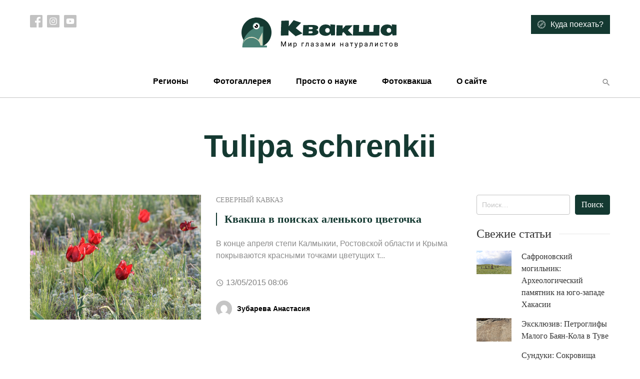

--- FILE ---
content_type: text/html; charset=UTF-8
request_url: https://treefrog.ru/tag/tulipa-schrenkii/
body_size: 9203
content:
<!doctype html>
<html lang="ru-RU">
<head>
    <meta charset="UTF-8">
    <meta name="viewport" content="width=device-width, initial-scale=1">
    <link rel="profile" href="https://gmpg.org/xfn/11">

    <meta name='robots' content='index, follow, max-image-preview:large, max-snippet:-1, max-video-preview:-1' />

	<!-- This site is optimized with the Yoast SEO plugin v24.5 - https://yoast.com/wordpress/plugins/seo/ -->
	<title>Архивы Tulipa schrenkii - Квакша</title>
	<link rel="canonical" href="https://treefrog.ru/tag/tulipa-schrenkii/" />
	<meta property="og:locale" content="ru_RU" />
	<meta property="og:type" content="article" />
	<meta property="og:title" content="Архивы Tulipa schrenkii - Квакша" />
	<meta property="og:url" content="https://treefrog.ru/tag/tulipa-schrenkii/" />
	<meta property="og:site_name" content="Квакша" />
	<meta name="twitter:card" content="summary_large_image" />
	<script type="application/ld+json" class="yoast-schema-graph">{"@context":"https://schema.org","@graph":[{"@type":"CollectionPage","@id":"https://treefrog.ru/tag/tulipa-schrenkii/","url":"https://treefrog.ru/tag/tulipa-schrenkii/","name":"Архивы Tulipa schrenkii - Квакша","isPartOf":{"@id":"https://treefrog.ru/#website"},"primaryImageOfPage":{"@id":"https://treefrog.ru/tag/tulipa-schrenkii/#primaryimage"},"image":{"@id":"https://treefrog.ru/tag/tulipa-schrenkii/#primaryimage"},"thumbnailUrl":"https://treefrog.ru/wp-content/uploads/images/phocagallery/images/places/rostovskaya-oblast/lopuhovatye/02.jpg","breadcrumb":{"@id":"https://treefrog.ru/tag/tulipa-schrenkii/#breadcrumb"},"inLanguage":"ru-RU"},{"@type":"ImageObject","inLanguage":"ru-RU","@id":"https://treefrog.ru/tag/tulipa-schrenkii/#primaryimage","url":"https://treefrog.ru/wp-content/uploads/images/phocagallery/images/places/rostovskaya-oblast/lopuhovatye/02.jpg","contentUrl":"https://treefrog.ru/wp-content/uploads/images/phocagallery/images/places/rostovskaya-oblast/lopuhovatye/02.jpg","width":1200,"height":737},{"@type":"BreadcrumbList","@id":"https://treefrog.ru/tag/tulipa-schrenkii/#breadcrumb","itemListElement":[{"@type":"ListItem","position":1,"name":"Главная страница","item":"https://treefrog.ru/"},{"@type":"ListItem","position":2,"name":"Tulipa schrenkii"}]},{"@type":"WebSite","@id":"https://treefrog.ru/#website","url":"https://treefrog.ru/","name":"Квакша","description":"Мир глазами натуралистов","publisher":{"@id":"https://treefrog.ru/#organization"},"potentialAction":[{"@type":"SearchAction","target":{"@type":"EntryPoint","urlTemplate":"https://treefrog.ru/?s={search_term_string}"},"query-input":{"@type":"PropertyValueSpecification","valueRequired":true,"valueName":"search_term_string"}}],"inLanguage":"ru-RU"},{"@type":"Organization","@id":"https://treefrog.ru/#organization","name":"Квакша","url":"https://treefrog.ru/","logo":{"@type":"ImageObject","inLanguage":"ru-RU","@id":"https://treefrog.ru/#/schema/logo/image/","url":"http://treefrog.ru/wp-content/uploads/2020/04/icon.png","contentUrl":"http://treefrog.ru/wp-content/uploads/2020/04/icon.png","width":512,"height":512,"caption":"Квакша"},"image":{"@id":"https://treefrog.ru/#/schema/logo/image/"}}]}</script>
	<!-- / Yoast SEO plugin. -->


<link rel='dns-prefetch' href='//cdn.jsdelivr.net' />
<link rel="alternate" type="application/rss+xml" title="Квакша &raquo; Лента" href="https://treefrog.ru/feed/" />
<link rel="alternate" type="application/rss+xml" title="Квакша &raquo; Лента комментариев" href="https://treefrog.ru/comments/feed/" />
<link rel="alternate" type="application/rss+xml" title="Квакша &raquo; Лента метки Tulipa schrenkii" href="https://treefrog.ru/tag/tulipa-schrenkii/feed/" />
<script type="text/javascript">
/* <![CDATA[ */
window._wpemojiSettings = {"baseUrl":"https:\/\/s.w.org\/images\/core\/emoji\/15.0.3\/72x72\/","ext":".png","svgUrl":"https:\/\/s.w.org\/images\/core\/emoji\/15.0.3\/svg\/","svgExt":".svg","source":{"concatemoji":"https:\/\/treefrog.ru\/wp-includes\/js\/wp-emoji-release.min.js?ver=6.5.7"}};
/*! This file is auto-generated */
!function(i,n){var o,s,e;function c(e){try{var t={supportTests:e,timestamp:(new Date).valueOf()};sessionStorage.setItem(o,JSON.stringify(t))}catch(e){}}function p(e,t,n){e.clearRect(0,0,e.canvas.width,e.canvas.height),e.fillText(t,0,0);var t=new Uint32Array(e.getImageData(0,0,e.canvas.width,e.canvas.height).data),r=(e.clearRect(0,0,e.canvas.width,e.canvas.height),e.fillText(n,0,0),new Uint32Array(e.getImageData(0,0,e.canvas.width,e.canvas.height).data));return t.every(function(e,t){return e===r[t]})}function u(e,t,n){switch(t){case"flag":return n(e,"\ud83c\udff3\ufe0f\u200d\u26a7\ufe0f","\ud83c\udff3\ufe0f\u200b\u26a7\ufe0f")?!1:!n(e,"\ud83c\uddfa\ud83c\uddf3","\ud83c\uddfa\u200b\ud83c\uddf3")&&!n(e,"\ud83c\udff4\udb40\udc67\udb40\udc62\udb40\udc65\udb40\udc6e\udb40\udc67\udb40\udc7f","\ud83c\udff4\u200b\udb40\udc67\u200b\udb40\udc62\u200b\udb40\udc65\u200b\udb40\udc6e\u200b\udb40\udc67\u200b\udb40\udc7f");case"emoji":return!n(e,"\ud83d\udc26\u200d\u2b1b","\ud83d\udc26\u200b\u2b1b")}return!1}function f(e,t,n){var r="undefined"!=typeof WorkerGlobalScope&&self instanceof WorkerGlobalScope?new OffscreenCanvas(300,150):i.createElement("canvas"),a=r.getContext("2d",{willReadFrequently:!0}),o=(a.textBaseline="top",a.font="600 32px Arial",{});return e.forEach(function(e){o[e]=t(a,e,n)}),o}function t(e){var t=i.createElement("script");t.src=e,t.defer=!0,i.head.appendChild(t)}"undefined"!=typeof Promise&&(o="wpEmojiSettingsSupports",s=["flag","emoji"],n.supports={everything:!0,everythingExceptFlag:!0},e=new Promise(function(e){i.addEventListener("DOMContentLoaded",e,{once:!0})}),new Promise(function(t){var n=function(){try{var e=JSON.parse(sessionStorage.getItem(o));if("object"==typeof e&&"number"==typeof e.timestamp&&(new Date).valueOf()<e.timestamp+604800&&"object"==typeof e.supportTests)return e.supportTests}catch(e){}return null}();if(!n){if("undefined"!=typeof Worker&&"undefined"!=typeof OffscreenCanvas&&"undefined"!=typeof URL&&URL.createObjectURL&&"undefined"!=typeof Blob)try{var e="postMessage("+f.toString()+"("+[JSON.stringify(s),u.toString(),p.toString()].join(",")+"));",r=new Blob([e],{type:"text/javascript"}),a=new Worker(URL.createObjectURL(r),{name:"wpTestEmojiSupports"});return void(a.onmessage=function(e){c(n=e.data),a.terminate(),t(n)})}catch(e){}c(n=f(s,u,p))}t(n)}).then(function(e){for(var t in e)n.supports[t]=e[t],n.supports.everything=n.supports.everything&&n.supports[t],"flag"!==t&&(n.supports.everythingExceptFlag=n.supports.everythingExceptFlag&&n.supports[t]);n.supports.everythingExceptFlag=n.supports.everythingExceptFlag&&!n.supports.flag,n.DOMReady=!1,n.readyCallback=function(){n.DOMReady=!0}}).then(function(){return e}).then(function(){var e;n.supports.everything||(n.readyCallback(),(e=n.source||{}).concatemoji?t(e.concatemoji):e.wpemoji&&e.twemoji&&(t(e.twemoji),t(e.wpemoji)))}))}((window,document),window._wpemojiSettings);
/* ]]> */
</script>
<style id='wp-emoji-styles-inline-css' type='text/css'>

	img.wp-smiley, img.emoji {
		display: inline !important;
		border: none !important;
		box-shadow: none !important;
		height: 1em !important;
		width: 1em !important;
		margin: 0 0.07em !important;
		vertical-align: -0.1em !important;
		background: none !important;
		padding: 0 !important;
	}
</style>
<link rel='stylesheet' id='wp-block-library-css' href='https://treefrog.ru/wp-includes/css/dist/block-library/style.min.css?ver=6.5.7' type='text/css' media='all' />
<style id='classic-theme-styles-inline-css' type='text/css'>
/*! This file is auto-generated */
.wp-block-button__link{color:#fff;background-color:#32373c;border-radius:9999px;box-shadow:none;text-decoration:none;padding:calc(.667em + 2px) calc(1.333em + 2px);font-size:1.125em}.wp-block-file__button{background:#32373c;color:#fff;text-decoration:none}
</style>
<style id='global-styles-inline-css' type='text/css'>
body{--wp--preset--color--black: #000000;--wp--preset--color--cyan-bluish-gray: #abb8c3;--wp--preset--color--white: #ffffff;--wp--preset--color--pale-pink: #f78da7;--wp--preset--color--vivid-red: #cf2e2e;--wp--preset--color--luminous-vivid-orange: #ff6900;--wp--preset--color--luminous-vivid-amber: #fcb900;--wp--preset--color--light-green-cyan: #7bdcb5;--wp--preset--color--vivid-green-cyan: #00d084;--wp--preset--color--pale-cyan-blue: #8ed1fc;--wp--preset--color--vivid-cyan-blue: #0693e3;--wp--preset--color--vivid-purple: #9b51e0;--wp--preset--gradient--vivid-cyan-blue-to-vivid-purple: linear-gradient(135deg,rgba(6,147,227,1) 0%,rgb(155,81,224) 100%);--wp--preset--gradient--light-green-cyan-to-vivid-green-cyan: linear-gradient(135deg,rgb(122,220,180) 0%,rgb(0,208,130) 100%);--wp--preset--gradient--luminous-vivid-amber-to-luminous-vivid-orange: linear-gradient(135deg,rgba(252,185,0,1) 0%,rgba(255,105,0,1) 100%);--wp--preset--gradient--luminous-vivid-orange-to-vivid-red: linear-gradient(135deg,rgba(255,105,0,1) 0%,rgb(207,46,46) 100%);--wp--preset--gradient--very-light-gray-to-cyan-bluish-gray: linear-gradient(135deg,rgb(238,238,238) 0%,rgb(169,184,195) 100%);--wp--preset--gradient--cool-to-warm-spectrum: linear-gradient(135deg,rgb(74,234,220) 0%,rgb(151,120,209) 20%,rgb(207,42,186) 40%,rgb(238,44,130) 60%,rgb(251,105,98) 80%,rgb(254,248,76) 100%);--wp--preset--gradient--blush-light-purple: linear-gradient(135deg,rgb(255,206,236) 0%,rgb(152,150,240) 100%);--wp--preset--gradient--blush-bordeaux: linear-gradient(135deg,rgb(254,205,165) 0%,rgb(254,45,45) 50%,rgb(107,0,62) 100%);--wp--preset--gradient--luminous-dusk: linear-gradient(135deg,rgb(255,203,112) 0%,rgb(199,81,192) 50%,rgb(65,88,208) 100%);--wp--preset--gradient--pale-ocean: linear-gradient(135deg,rgb(255,245,203) 0%,rgb(182,227,212) 50%,rgb(51,167,181) 100%);--wp--preset--gradient--electric-grass: linear-gradient(135deg,rgb(202,248,128) 0%,rgb(113,206,126) 100%);--wp--preset--gradient--midnight: linear-gradient(135deg,rgb(2,3,129) 0%,rgb(40,116,252) 100%);--wp--preset--font-size--small: 13px;--wp--preset--font-size--medium: 20px;--wp--preset--font-size--large: 36px;--wp--preset--font-size--x-large: 42px;--wp--preset--spacing--20: 0.44rem;--wp--preset--spacing--30: 0.67rem;--wp--preset--spacing--40: 1rem;--wp--preset--spacing--50: 1.5rem;--wp--preset--spacing--60: 2.25rem;--wp--preset--spacing--70: 3.38rem;--wp--preset--spacing--80: 5.06rem;--wp--preset--shadow--natural: 6px 6px 9px rgba(0, 0, 0, 0.2);--wp--preset--shadow--deep: 12px 12px 50px rgba(0, 0, 0, 0.4);--wp--preset--shadow--sharp: 6px 6px 0px rgba(0, 0, 0, 0.2);--wp--preset--shadow--outlined: 6px 6px 0px -3px rgba(255, 255, 255, 1), 6px 6px rgba(0, 0, 0, 1);--wp--preset--shadow--crisp: 6px 6px 0px rgba(0, 0, 0, 1);}:where(.is-layout-flex){gap: 0.5em;}:where(.is-layout-grid){gap: 0.5em;}body .is-layout-flex{display: flex;}body .is-layout-flex{flex-wrap: wrap;align-items: center;}body .is-layout-flex > *{margin: 0;}body .is-layout-grid{display: grid;}body .is-layout-grid > *{margin: 0;}:where(.wp-block-columns.is-layout-flex){gap: 2em;}:where(.wp-block-columns.is-layout-grid){gap: 2em;}:where(.wp-block-post-template.is-layout-flex){gap: 1.25em;}:where(.wp-block-post-template.is-layout-grid){gap: 1.25em;}.has-black-color{color: var(--wp--preset--color--black) !important;}.has-cyan-bluish-gray-color{color: var(--wp--preset--color--cyan-bluish-gray) !important;}.has-white-color{color: var(--wp--preset--color--white) !important;}.has-pale-pink-color{color: var(--wp--preset--color--pale-pink) !important;}.has-vivid-red-color{color: var(--wp--preset--color--vivid-red) !important;}.has-luminous-vivid-orange-color{color: var(--wp--preset--color--luminous-vivid-orange) !important;}.has-luminous-vivid-amber-color{color: var(--wp--preset--color--luminous-vivid-amber) !important;}.has-light-green-cyan-color{color: var(--wp--preset--color--light-green-cyan) !important;}.has-vivid-green-cyan-color{color: var(--wp--preset--color--vivid-green-cyan) !important;}.has-pale-cyan-blue-color{color: var(--wp--preset--color--pale-cyan-blue) !important;}.has-vivid-cyan-blue-color{color: var(--wp--preset--color--vivid-cyan-blue) !important;}.has-vivid-purple-color{color: var(--wp--preset--color--vivid-purple) !important;}.has-black-background-color{background-color: var(--wp--preset--color--black) !important;}.has-cyan-bluish-gray-background-color{background-color: var(--wp--preset--color--cyan-bluish-gray) !important;}.has-white-background-color{background-color: var(--wp--preset--color--white) !important;}.has-pale-pink-background-color{background-color: var(--wp--preset--color--pale-pink) !important;}.has-vivid-red-background-color{background-color: var(--wp--preset--color--vivid-red) !important;}.has-luminous-vivid-orange-background-color{background-color: var(--wp--preset--color--luminous-vivid-orange) !important;}.has-luminous-vivid-amber-background-color{background-color: var(--wp--preset--color--luminous-vivid-amber) !important;}.has-light-green-cyan-background-color{background-color: var(--wp--preset--color--light-green-cyan) !important;}.has-vivid-green-cyan-background-color{background-color: var(--wp--preset--color--vivid-green-cyan) !important;}.has-pale-cyan-blue-background-color{background-color: var(--wp--preset--color--pale-cyan-blue) !important;}.has-vivid-cyan-blue-background-color{background-color: var(--wp--preset--color--vivid-cyan-blue) !important;}.has-vivid-purple-background-color{background-color: var(--wp--preset--color--vivid-purple) !important;}.has-black-border-color{border-color: var(--wp--preset--color--black) !important;}.has-cyan-bluish-gray-border-color{border-color: var(--wp--preset--color--cyan-bluish-gray) !important;}.has-white-border-color{border-color: var(--wp--preset--color--white) !important;}.has-pale-pink-border-color{border-color: var(--wp--preset--color--pale-pink) !important;}.has-vivid-red-border-color{border-color: var(--wp--preset--color--vivid-red) !important;}.has-luminous-vivid-orange-border-color{border-color: var(--wp--preset--color--luminous-vivid-orange) !important;}.has-luminous-vivid-amber-border-color{border-color: var(--wp--preset--color--luminous-vivid-amber) !important;}.has-light-green-cyan-border-color{border-color: var(--wp--preset--color--light-green-cyan) !important;}.has-vivid-green-cyan-border-color{border-color: var(--wp--preset--color--vivid-green-cyan) !important;}.has-pale-cyan-blue-border-color{border-color: var(--wp--preset--color--pale-cyan-blue) !important;}.has-vivid-cyan-blue-border-color{border-color: var(--wp--preset--color--vivid-cyan-blue) !important;}.has-vivid-purple-border-color{border-color: var(--wp--preset--color--vivid-purple) !important;}.has-vivid-cyan-blue-to-vivid-purple-gradient-background{background: var(--wp--preset--gradient--vivid-cyan-blue-to-vivid-purple) !important;}.has-light-green-cyan-to-vivid-green-cyan-gradient-background{background: var(--wp--preset--gradient--light-green-cyan-to-vivid-green-cyan) !important;}.has-luminous-vivid-amber-to-luminous-vivid-orange-gradient-background{background: var(--wp--preset--gradient--luminous-vivid-amber-to-luminous-vivid-orange) !important;}.has-luminous-vivid-orange-to-vivid-red-gradient-background{background: var(--wp--preset--gradient--luminous-vivid-orange-to-vivid-red) !important;}.has-very-light-gray-to-cyan-bluish-gray-gradient-background{background: var(--wp--preset--gradient--very-light-gray-to-cyan-bluish-gray) !important;}.has-cool-to-warm-spectrum-gradient-background{background: var(--wp--preset--gradient--cool-to-warm-spectrum) !important;}.has-blush-light-purple-gradient-background{background: var(--wp--preset--gradient--blush-light-purple) !important;}.has-blush-bordeaux-gradient-background{background: var(--wp--preset--gradient--blush-bordeaux) !important;}.has-luminous-dusk-gradient-background{background: var(--wp--preset--gradient--luminous-dusk) !important;}.has-pale-ocean-gradient-background{background: var(--wp--preset--gradient--pale-ocean) !important;}.has-electric-grass-gradient-background{background: var(--wp--preset--gradient--electric-grass) !important;}.has-midnight-gradient-background{background: var(--wp--preset--gradient--midnight) !important;}.has-small-font-size{font-size: var(--wp--preset--font-size--small) !important;}.has-medium-font-size{font-size: var(--wp--preset--font-size--medium) !important;}.has-large-font-size{font-size: var(--wp--preset--font-size--large) !important;}.has-x-large-font-size{font-size: var(--wp--preset--font-size--x-large) !important;}
.wp-block-navigation a:where(:not(.wp-element-button)){color: inherit;}
:where(.wp-block-post-template.is-layout-flex){gap: 1.25em;}:where(.wp-block-post-template.is-layout-grid){gap: 1.25em;}
:where(.wp-block-columns.is-layout-flex){gap: 2em;}:where(.wp-block-columns.is-layout-grid){gap: 2em;}
.wp-block-pullquote{font-size: 1.5em;line-height: 1.6;}
</style>
<link rel='stylesheet' id='contact-form-7-css' href='https://treefrog.ru/wp-content/plugins/contact-form-7/includes/css/styles.css?ver=5.7.7' type='text/css' media='all' />
<link rel='stylesheet' id='treefrog-style-css' href='https://treefrog.ru/wp-content/themes/treefrog/style.css?ver=6.5.7' type='text/css' media='all' />
<link rel='stylesheet' id='treefrog-style-extended-css' href='https://treefrog.ru/wp-content/themes/treefrog/css/extended.css?ver=6.5.7' type='text/css' media='all' />
<link rel='stylesheet' id='treefrog-slick-css' href='//cdn.jsdelivr.net/npm/slick-carousel@1.8.1/slick/slick.css?ver=6.5.7' type='text/css' media='all' />
<script type="text/javascript" src="https://treefrog.ru/wp-content/plugins/wp-yandex-metrika/assets/YmEc.min.js?ver=1.2.2" id="wp-yandex-metrika_YmEc-js"></script>
<script type="text/javascript" id="wp-yandex-metrika_YmEc-js-after">
/* <![CDATA[ */
window.tmpwpym={datalayername:'DataLayer',counters:JSON.parse('[{"number":"16143622","webvisor":"1"}]'),targets:JSON.parse('[]')};
/* ]]> */
</script>
<script type="text/javascript" src="https://treefrog.ru/wp-includes/js/jquery/jquery.min.js?ver=3.7.1" id="jquery-core-js"></script>
<script type="text/javascript" src="https://treefrog.ru/wp-includes/js/jquery/jquery-migrate.min.js?ver=3.4.1" id="jquery-migrate-js"></script>
<script type="text/javascript" src="https://treefrog.ru/wp-content/plugins/wp-yandex-metrika/assets/frontend.min.js?ver=1.2.2" id="wp-yandex-metrika_frontend-js"></script>
<link rel="https://api.w.org/" href="https://treefrog.ru/wp-json/" /><link rel="alternate" type="application/json" href="https://treefrog.ru/wp-json/wp/v2/tags/2322" /><link rel="EditURI" type="application/rsd+xml" title="RSD" href="https://treefrog.ru/xmlrpc.php?rsd" />
<meta name="generator" content="WordPress 6.5.7" />
<meta name="verification" content="f612c7d25f5690ad41496fcfdbf8d1" />        <!-- Yandex.Metrica counter -->
        <script type="text/javascript">
            (function (m, e, t, r, i, k, a) {
                m[i] = m[i] || function () {
                    (m[i].a = m[i].a || []).push(arguments)
                };
                m[i].l = 1 * new Date();
                k = e.createElement(t), a = e.getElementsByTagName(t)[0], k.async = 1, k.src = r, a.parentNode.insertBefore(k, a)
            })

            (window, document, "script", "https://mc.yandex.ru/metrika/tag.js", "ym");

            ym("16143622", "init", {
                clickmap: true,
                trackLinks: true,
                accurateTrackBounce: true,
                webvisor: true,
                ecommerce: "DataLayer",
                params: {
                    __ym: {
                        "ymCmsPlugin": {
                            "cms": "wordpress",
                            "cmsVersion":"6.5",
                            "pluginVersion": "1.2.2",
                            "ymCmsRip": "1547228874"
                        }
                    }
                }
            });
        </script>
        <!-- /Yandex.Metrica counter -->
        <link rel="icon" href="https://treefrog.ru/wp-content/uploads/2020/04/cropped-icon-1-32x32.png" sizes="32x32" />
<link rel="icon" href="https://treefrog.ru/wp-content/uploads/2020/04/cropped-icon-1-192x192.png" sizes="192x192" />
<link rel="apple-touch-icon" href="https://treefrog.ru/wp-content/uploads/2020/04/cropped-icon-1-180x180.png" />
<meta name="msapplication-TileImage" content="https://treefrog.ru/wp-content/uploads/2020/04/cropped-icon-1-270x270.png" />
</head>

<body class="archive tag tag-tulipa-schrenkii tag-2322 hfeed">
<div id="page" class="site">

    <header class="site-header">

        <div class="container">

            <div class="row top">

                <div class="col-md-3 social-list-container">
                    
                        <nav class="social-list">

                                                            <a target="_blank" href="https://www.facebook.com/treefrog.ru/">
                                    <img src="https://treefrog.ru/wp-content/themes/treefrog/img/icons/facebook.svg" alt="">
                                </a>
                            
                                                            <a target="_blank" href="https://www.instagram.com/artem.nedoluzhko/">
                                    <img src="https://treefrog.ru/wp-content/themes/treefrog/img/icons/instagram.svg" alt="">
                                </a>
                            
                                                            <a target="_blank" href="https://www.youtube.com/user/TreefrogCanal">
                                    <img src="https://treefrog.ru/wp-content/themes/treefrog/img/icons/youtube.svg" alt="">
                                </a>
                            
                        </nav>

                                    </div>

                <div class="col text-center">
                    
                        <a href="https://treefrog.ru" class="custom-logo">
                            <img width="314" height="66" src="https://treefrog.ru/wp-content/themes/treefrog/img/logo.svg" alt="Квакша">
                        </a>

                                    </div>

                <div class="col-md-3 text-right where-to-go-container">
                                            <a href="https://treefrog.ru/map/" class="btn btn-primary">
                            <img src="https://treefrog.ru/wp-content/themes/treefrog/img/icons/compass.svg" alt="Иконка">
                            <span>Куда поехать?</span>
                        </a>
                                    </div>
            </div>

            <div class="row bottom">

                <div class="col">
                    <div class="primary-menu-container"><ul id="primary-menu" class="primary-menu"><li class="close text-right"><img src="https://treefrog.ru/wp-content/themes/treefrog/img/icons/close.svg" alt=""></li><li id="menu-item-10728" class="menu-item menu-item-type-taxonomy menu-item-object-category menu-item-has-children menu-item-10728"><a href="https://treefrog.ru/category/main/regions/">Регионы</a>
<ul class="sub-menu">
	<li id="menu-item-10729" class="menu-item menu-item-type-taxonomy menu-item-object-category menu-item-10729"><a href="https://treefrog.ru/category/main/regions/russia/">Россия</a></li>
	<li id="menu-item-10740" class="menu-item menu-item-type-taxonomy menu-item-object-category menu-item-10740"><a href="https://treefrog.ru/category/main/regions/asia/">Азия</a></li>
	<li id="menu-item-10741" class="menu-item menu-item-type-taxonomy menu-item-object-category menu-item-10741"><a href="https://treefrog.ru/category/main/regions/europe/">Европа</a></li>
	<li id="menu-item-10730" class="menu-item menu-item-type-taxonomy menu-item-object-category menu-item-10730"><a href="https://treefrog.ru/category/main/regions/other-regions/">Зарубежье</a></li>
	<li id="menu-item-10742" class="menu-item menu-item-type-taxonomy menu-item-object-category menu-item-10742"><a href="https://treefrog.ru/category/main/regions/northamerica/">Северная Америка</a></li>
</ul>
</li>
<li id="menu-item-10705" class="menu-item menu-item-type-taxonomy menu-item-object-photogallery menu-item-10705"><a href="https://treefrog.ru/photogallery/category-2/">Фотогаллерея</a></li>
<li id="menu-item-10706" class="menu-item menu-item-type-taxonomy menu-item-object-category menu-item-has-children menu-item-10706"><a href="https://treefrog.ru/category/main/prosto-o-nauke/">Просто о науке</a>
<ul class="sub-menu">
	<li id="menu-item-10707" class="menu-item menu-item-type-taxonomy menu-item-object-category menu-item-10707"><a href="https://treefrog.ru/category/main/prosto-o-nauke/v-glubine-vekov/">В глубине веков</a></li>
	<li id="menu-item-10708" class="menu-item menu-item-type-taxonomy menu-item-object-category menu-item-10708"><a href="https://treefrog.ru/category/main/prosto-o-nauke/guest-animals/">Гости Приморья</a></li>
</ul>
</li>
<li id="menu-item-10710" class="menu-item menu-item-type-taxonomy menu-item-object-category menu-item-10710"><a href="https://treefrog.ru/category/main/fotokvaksha/">Фотоквакша</a></li>
<li id="menu-item-10716" class="menu-item menu-item-type-post_type menu-item-object-page menu-item-10716"><a href="https://treefrog.ru/about/">О сайте</a></li>
</ul></div>
                    <button type="button" class="btn btn-text search header-search-button">
                        <i class="mdicon mdicon-search"></i>
                    </button>
                    <button type="button" class="btn btn-text mobile-nav mobile-nav-btn">
                        <i class="mdicon mdicon-more_vert"></i>
                    </button>
                </div>
            </div>
        </div>

    </header>

    <div id="content" class="site-content">

    <div id="primary" class="content-area">
        <main id="main" class="site-main">


			                <div class="container">
                    <h1 class="page-title">Tulipa schrenkii</h1>
                </div>
			
            
            <div class="container">

                <div class="row mt-5">
                    <div class="col-md-9">

						
	<article id="post-345" class="grid-article post-345 post type-post status-publish format-standard has-post-thumbnail hentry category-caucasus tag-iris-pumila tag-paeonia-tenuifolia tag-tulipa-biebersteiniana tag-tulipa-schrenkii tag-2002 tag-2277 tag-2324 tag-2330 tag-170 tag-929 tag-2335 tag-2274 tag-2327 tag-2004 tag-2333 tag-2328 tag-2285 tag-2323 tag-2325 tag-2334 tag-2003 tag-2326">

	<div class="row">

		<div class="col-md-5">
							
            <a class="post-thumbnail" href="https://treefrog.ru/main/regions/russia/caucasus/345-tulipa-schrenkii/" aria-hidden="true" tabindex="-1">
				<img width="1200" height="737" class="img-fluid wp-post-image" alt="Квакша в поисках аленького цветочка" decoding="async" fetchpriority="high" data-src="https://treefrog.ru/wp-content/uploads/images/phocagallery/images/places/rostovskaya-oblast/lopuhovatye/02.jpg" src="[data-uri]" />            </a>

							</div>

		<div class="col">

			<header class="entry-header">

				<p class="categories"><a href="https://treefrog.ru/category/main/regions/russia/caucasus/" rel="category tag">Северный Кавказ</a></p>

				<h2 title="Квакша в поисках аленького цветочка" class="entry-title"><a href="https://treefrog.ru/main/regions/russia/caucasus/345-tulipa-schrenkii/" rel="bookmark">Квакша в поисках аленького цветочка</a></h2>			</header>

			<p class="entry-content">
				В конце апреля степи Калмыкии, Ростовской области и Крыма покрываются красными точками цветущих т...			</p>

                            <div class="mb-4 text-black-50 d-flex align-items-center">
                    <i class="mdicon mdicon-schedule mr-1"></i> <time>13/05/2015 08:06</time>
                </div>
            
			<footer class="entry-footer">
									<div class="entry-meta">
						<span class="byline"> <div class="author vcard">
						
	    		<div class="avatar-container"><img alt='Зубарева Анастасия' src='https://secure.gravatar.com/avatar/41b1d18ac5d802e573bf4477507ada45?s=120&#038;d=mm&#038;r=g' srcset='https://secure.gravatar.com/avatar/41b1d18ac5d802e573bf4477507ada45?s=240&#038;d=mm&#038;r=g 2x' class='avatar avatar-120 photo img-fluid avatar' height='120' width='120' decoding='async'/></div>
	    	
                        <a class="url fn n" href="https://treefrog.ru/author/azubareva/">Зубарева Анастасия</a>
                    </div></span>					</div>
							</footer>

		</div>

	</div>
</article>
                    </div>

                    <div class="col">
						
<aside id="secondary" class="widget-area">
	<section id="search-2" class="widget widget_search"><form role="search" method="get" class="search-form" action="https://treefrog.ru/">
				<label>
					<span class="screen-reader-text">Найти:</span>
					<input type="search" class="search-field" placeholder="Поиск&hellip;" value="" name="s" />
				</label>
				<input type="submit" class="search-submit" value="Поиск" />
			</form></section>		<section id="treefrog-recent-posts-2" class="widget treefrog_widget_recent_entries">		<h2 class="widget-title">Свежие статьи</h2>        <ul>
							                <li>

																		<a href="https://treefrog.ru/main/11290-safronov/" title="Сафроновский могильник: Археологический памятник на юго-западе Хакасии">
								<img width="800" height="533" class="attachment-post-thumbnail size-post-thumbnail wp-post-image" alt="" decoding="async" loading="lazy" data-src="https://treefrog.ru/wp-content/uploads/2025/08/01-1.jpg" src="[data-uri]" />							</a>
											
                    <a href="https://treefrog.ru/main/11290-safronov/">Сафроновский могильник: Археологический памятник на юго-западе Хакасии</a>

                </li>
							                <li>

																		<a href="https://treefrog.ru/main/11280-bayan-kol/" title="Эксклюзив: Петроглифы Малого Баян-Кола в Туве">
								<img width="800" height="533" class="attachment-post-thumbnail size-post-thumbnail wp-post-image" alt="" decoding="async" loading="lazy" data-src="https://treefrog.ru/wp-content/uploads/2025/08/05.jpg" src="[data-uri]" />							</a>
											
                    <a href="https://treefrog.ru/main/11280-bayan-kol/">Эксклюзив: Петроглифы Малого Баян-Кола в Туве</a>

                </li>
							                <li>

																		<a href="https://treefrog.ru/main/11269-sunduki/" title="Сундуки: Сокровища тагарской культуры">
								<img width="800" height="543" class="attachment-post-thumbnail size-post-thumbnail wp-post-image" alt="" decoding="async" loading="lazy" data-src="https://treefrog.ru/wp-content/uploads/2024/10/04.jpg" src="[data-uri]" />							</a>
											
                    <a href="https://treefrog.ru/main/11269-sunduki/">Сундуки: Сокровища тагарской культуры</a>

                </li>
							                <li>

																		<a href="https://treefrog.ru/main/11258-barsuchiy-log/" title="Барсучий лог: Ещё один памятник тагарской культуры">
								<img width="800" height="533" class="attachment-post-thumbnail size-post-thumbnail wp-post-image" alt="" decoding="async" loading="lazy" data-src="https://treefrog.ru/wp-content/uploads/2024/09/a03-1.jpg" src="[data-uri]" />							</a>
											
                    <a href="https://treefrog.ru/main/11258-barsuchiy-log/">Барсучий лог: Ещё один памятник тагарской культуры</a>

                </li>
							                <li>

																		<a href="https://treefrog.ru/main/11250-novo-mikhnevo/" title="Ново-Михнево: Живописные руины усадьбы Трубниковых">
								<img width="800" height="533" class="attachment-post-thumbnail size-post-thumbnail wp-post-image" alt="" decoding="async" loading="lazy" data-src="https://treefrog.ru/wp-content/uploads/2024/09/a02.jpg" src="[data-uri]" />							</a>
											
                    <a href="https://treefrog.ru/main/11250-novo-mikhnevo/">Ново-Михнево: Живописные руины усадьбы Трубниковых</a>

                </li>
			        </ul>
		</section></aside><!-- #secondary -->
                    </div>
                </div>

            </div>

        </main>
    </div>


        </div><!-- #content -->

        <footer class="site-footer">
            <div class="container">
                <div class="row align-items-center">

                    <div class="col">
                        
                            <a href="https://treefrog.ru" class="custom-logo">
                                <img width="314" height="66" src="https://treefrog.ru/wp-content/themes/treefrog/img/logo.svg" alt="Квакша">
                            </a>

                                            </div>

                    <div class="col-sm-12 col-md-auto">

                        <div class="footer-menu-container"><ul id="footer-menu" class="footer-menu"><li id="menu-item-10712" class="menu-item menu-item-type-post_type menu-item-object-page menu-item-home menu-item-10712"><a href="https://treefrog.ru/home/">Главная</a></li>
<li id="menu-item-10713" class="menu-item menu-item-type-taxonomy menu-item-object-category menu-item-10713"><a href="https://treefrog.ru/category/main/regions/">Регионы</a></li>
<li id="menu-item-10714" class="menu-item menu-item-type-taxonomy menu-item-object-photogallery menu-item-10714"><a href="https://treefrog.ru/photogallery/category-2/">Фотогалерея</a></li>
<li id="menu-item-10715" class="menu-item menu-item-type-taxonomy menu-item-object-category menu-item-10715"><a href="https://treefrog.ru/category/main/prosto-o-nauke/">Просто о науке</a></li>
<li id="menu-item-10711" class="menu-item menu-item-type-post_type menu-item-object-page menu-item-10711"><a href="https://treefrog.ru/about/">О сайте</a></li>
</ul></div>                    </div>

                    <div class="col">

                        <ul class="social-list">
                            <li><a href="#" target="_blank"><i class="mdicon mdicon-facebook"></i></a></li>
                            <li><a href="#" target="_blank"><i class="mdicon mdicon-twitter"></i></a></li>
                            <li><a href="#" target="_blank"><i class="mdicon mdicon-instagram"></i></a></li>
                        </ul>

                    </div>
                </div>
            </div>
        </footer>

        <div class="search-box">

    <div class="close">
		<svg width="88" height="88" viewBox="0 0 88 88" fill="none" xmlns="http://www.w3.org/2000/svg">
<rect x="63.7285" y="19.8876" width="6.2" height="62" transform="rotate(45 63.7285 19.8876)" fill="#143931"/>
<rect x="19.8877" y="24.2717" width="6.2" height="62" transform="rotate(-45 19.8877 24.2717)" fill="#143931"/>
</svg>
    </div>

    <div class="background"></div>

    <div class="container">

        <div class="row justify-content-center align-items-center">
            <div class="col-md-10">
                <div class="global-search">
					<form role="search" method="get" class="search-form" action="https://treefrog.ru/">
				<label>
					<span class="screen-reader-text">Найти:</span>
					<input type="search" class="search-field" placeholder="Поиск&hellip;" value="" name="s" />
				</label>
				<input type="submit" class="search-submit" value="Поиск" />
			</form>                </div>

                <div class="row">
                    <div class="col-md-12">
                        <div class="row">
                            <div class="col-md-4">
                                <h4 class="section-title">Последние статьи</h4>
                            </div>
                            <div class="col-md-8">

								
								                                    <nav class="last-articles">
										                                            <a title="Сафроновский могильник: Археологический памятник на юго-западе Хакасии" href="https://treefrog.ru/main/11290-safronov/">Сафроновский могильник: Археологический памятник на юго-западе Хакасии</a>
										                                            <a title="Эксклюзив: Петроглифы Малого Баян-Кола в Туве" href="https://treefrog.ru/main/11280-bayan-kol/">Эксклюзив: Петроглифы Малого Баян-Кола в Туве</a>
										                                            <a title="Сундуки: Сокровища тагарской культуры" href="https://treefrog.ru/main/11269-sunduki/">Сундуки: Сокровища тагарской культуры</a>
										                                            <a title="Барсучий лог: Ещё один памятник тагарской культуры" href="https://treefrog.ru/main/11258-barsuchiy-log/">Барсучий лог: Ещё один памятник тагарской культуры</a>
										                                            <a title="Ново-Михнево: Живописные руины усадьбы Трубниковых" href="https://treefrog.ru/main/11250-novo-mikhnevo/">Ново-Михнево: Живописные руины усадьбы Трубниковых</a>
										                                            <a title="Финнес: Пальцы тролля и шикарные виды норвежского Нурланна" href="https://treefrog.ru/main/11239-finnes/">Финнес: Пальцы тролля и шикарные виды норвежского Нурланна</a>
										                                            <a title="Рускеала – самый знаменитый карьер Карелии" href="https://treefrog.ru/main/11229-ruskeala/">Рускеала – самый знаменитый карьер Карелии</a>
										                                            <a title="Зимняя Териберка: Испытание Cевером" href="https://treefrog.ru/main/11213-teriberka/">Зимняя Териберка: Испытание Cевером</a>
										                                            <a title="Раковые озера: А где же зимуют раки?" href="https://treefrog.ru/main/11180-rakoviye-ozera/">Раковые озера: А где же зимуют раки?</a>
										                                            <a title="Боярская писаница: Древние рисунки под открытым небом" href="https://treefrog.ru/main/11169-boyar-pisanitsa/">Боярская писаница: Древние рисунки под открытым небом</a>
										                                            <a title="Метро Политехническая: Неявные достопримечательности северной столицы" href="https://treefrog.ru/main/11158-polytech/">Метро Политехническая: Неявные достопримечательности северной столицы</a>
										                                            <a title="Волышево: Охотничий замок последнего из рода Строгановых" href="https://treefrog.ru/main/11148-volyshevo/">Волышево: Охотничий замок последнего из рода Строгановых</a>
										                                            <a title="В гости к Курочке Рябе – Цыплят по осени считают" href="https://treefrog.ru/main/11142-%d1%83%d1%81%d0%b0%d0%b4%d1%8c%d0%b1%d0%b0-%d0%ba%d1%83%d1%80%d0%be%d1%87%d0%ba%d0%b0-%d1%80%d1%8f%d0%b1%d0%b0/">В гости к Курочке Рябе – Цыплят по осени считают</a>
										                                            <a title="Аркаим: Путешествие в Страну Городов" href="https://treefrog.ru/main/11127-arkaim/">Аркаим: Путешествие в Страну Городов</a>
										                                            <a title="Ильменский глинт – крупнейшее в России обнажение Девонского моря" href="https://treefrog.ru/main/11120-ilmen-lake-glint/">Ильменский глинт – крупнейшее в России обнажение Девонского моря</a>
										                                    </nav>

								                            </div>
                        </div>

                        <div class="row">
							                            <div class="col-md-4">
                                <h4 class="section-title">Популярные теги</h4>
                            </div>
                            <div class="col-md-8">
                                <nav class="popular-tags">
									                                        <a href="https://treefrog.ru/tag/%d0%ba%d0%b0%d0%ba-%d0%b4%d0%be%d0%b1%d1%80%d0%b0%d1%82%d1%8c%d1%81%d1%8f/">
											как добраться                                        </a>
									                                        <a href="https://treefrog.ru/tag/%d0%bc%d1%83%d0%b7%d0%b5%d0%b9/">
											музей                                        </a>
									                                        <a href="https://treefrog.ru/tag/%d1%82%d1%83%d1%80%d0%b8%d0%b7%d0%bc/">
											туризм                                        </a>
									                                </nav>
                            </div>
                        </div>

                        <div class="row">
                            <div class="col-md-4">
                                <h4 class="section-title">Популярные фразы</h4>
                            </div>
                            <div class="col-md-8">
                                <nav class="popular-keywords">
                                    <a href="/?s=Москва">Москва</a>
                                    <a href="/?s=Золотое кольцо России">Золотое кольцо России</a>
                                    <a href="/?s=Квакша">Квакша</a>
                                </nav>
                            </div>
                        </div>
                    </div>
                </div>
            </div>
        </div>

    </div>

</div>    </div><!-- #page -->

            <noscript>
                <div>
                    <img src="https://mc.yandex.ru/watch/16143622" style="position:absolute; left:-9999px;" alt=""/>
                </div>
            </noscript>
            <script type="text/javascript" src="https://treefrog.ru/wp-content/plugins/wp-yandex-metrika/assets/contactFormSeven.min.js?ver=1.2.2" id="wp-yandex-metrika_contact-form-7-js"></script>
<script type="text/javascript" src="https://treefrog.ru/wp-content/plugins/contact-form-7/includes/swv/js/index.js?ver=5.7.7" id="swv-js"></script>
<script type="text/javascript" id="contact-form-7-js-extra">
/* <![CDATA[ */
var wpcf7 = {"api":{"root":"https:\/\/treefrog.ru\/wp-json\/","namespace":"contact-form-7\/v1"}};
/* ]]> */
</script>
<script type="text/javascript" src="https://treefrog.ru/wp-content/plugins/contact-form-7/includes/js/index.js?ver=5.7.7" id="contact-form-7-js"></script>
<script type="text/javascript" src="//cdn.jsdelivr.net/npm/slick-carousel@1.8.1/slick/slick.min.js?ver=1.8.1" id="treefrog-slick-js-js"></script>
<script type="text/javascript" src="https://treefrog.ru/wp-content/themes/treefrog/js/app.js?ver=1.0.0" id="treefrog-app-js-js"></script>

</body>
</html>


--- FILE ---
content_type: text/css
request_url: https://treefrog.ru/wp-content/themes/treefrog/css/extended.css?ver=6.5.7
body_size: 137
content:
/**
 *  Additional CSS file for theme
 */

.post,
.page {
    margin-bottom: 0;
}

.rounded {
    border-radius: 999px !important;
}

.page-template-page-map #map {
    width: 100%;
    height: calc(100vh - 152px);
}

.page-template .content-area a {
    text-decoration: underline;
}

@media all and (max-width: 768px) {

    .blocks-gallery-grid .blocks-gallery-image, .blocks-gallery-grid .blocks-gallery-item, .wp-block-gallery .blocks-gallery-image, .wp-block-gallery .blocks-gallery-item {
        width: 100%;
        margin-right: 0;
    }

}

--- FILE ---
content_type: image/svg+xml
request_url: https://treefrog.ru/wp-content/themes/treefrog/img/icons/facebook.svg
body_size: 181
content:
<svg width="25" height="25" viewBox="0 0 25 25" fill="none" xmlns="http://www.w3.org/2000/svg">
<path d="M23.197 0H1.80302C0.80719 0 0 0.80719 0 1.80302V23.197C0 24.1928 0.80719 25 1.80302 25H13.3545V15.332H10.1074V11.5479H13.3545V8.76293C13.3545 5.53341 15.3261 3.7756 18.207 3.7756C19.5868 3.7756 20.7726 3.8784 21.1182 3.92437V7.2998H19.1317C17.5642 7.2998 17.2607 8.04462 17.2607 9.13773V11.5479H21.0083L20.52 15.332H17.2607V25H23.197C24.1928 25 25 24.1928 25 23.197V1.80302C25 0.80719 24.1928 0 23.197 0V0Z" fill="#C2C2C2"/>
</svg>


--- FILE ---
content_type: image/svg+xml
request_url: https://treefrog.ru/wp-content/themes/treefrog/img/icons/arrow-right-search-submit.svg
body_size: 24
content:
<svg width="26" height="23" viewBox="0 0 26 23" fill="none" xmlns="http://www.w3.org/2000/svg">
<path d="M13.44 1L24 11.5M24 11.5L13.44 22M24 11.5H0" stroke="white" stroke-width="2"/>
</svg>
